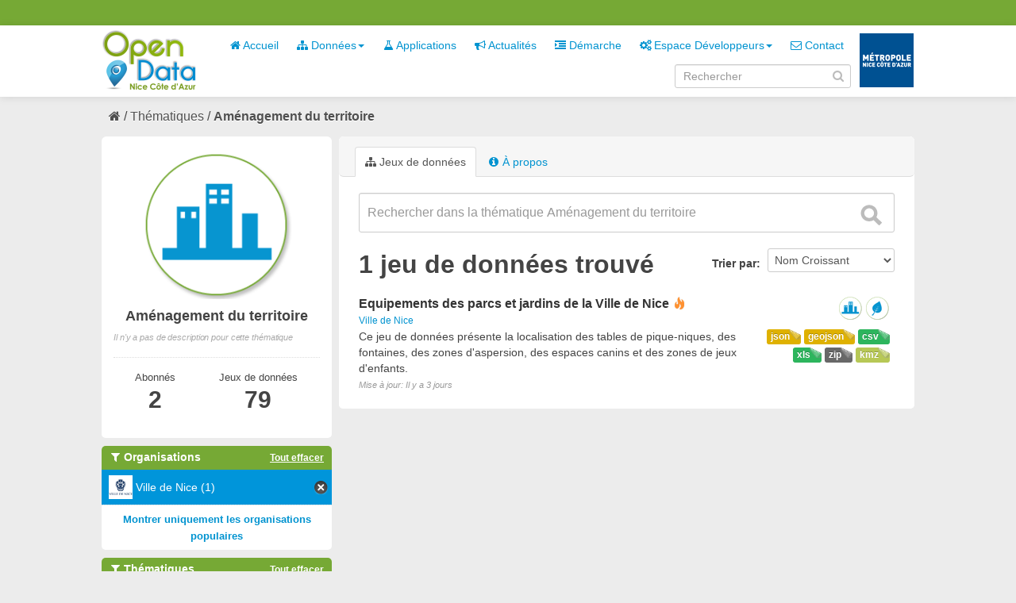

--- FILE ---
content_type: text/html; charset=utf-8
request_url: https://opendata.nicecotedazur.org/data/group/9e0d6ddc-5a63-4dd3-918f-b5a96ec1ae35?_organization_limit=0&res_format=JSON&tags=jardin&tags=jeu&res_format=CSV&tags=enfant&_res_format_limit=0&groups=environnement&organization=ville-de-nice
body_size: 4601
content:
<!DOCTYPE html>
<!--[if IE 7]> <html lang="fr" class="ie ie7"> <![endif]-->
<!--[if IE 8]> <html lang="fr" class="ie ie8"> <![endif]-->
<!--[if IE 9]> <html lang="fr" class="ie9"> <![endif]-->
<!--[if gt IE 8]><!--> <html lang="fr"> <!--<![endif]-->
  <head>
    <!--[if lte ie 8]><script type="text/javascript" src="/data/fanstatic/vendor/:version:2014-07-29T15:57:18/html5.min.js"></script><![endif]-->
<link rel="stylesheet" type="text/css" href="/data/fanstatic/vendor/:version:2014-07-29T15:57:18/select2/select2.min.css" />
<link rel="stylesheet" type="text/css" href="/data/fanstatic/css/:version:2014-10-23T17:09:05/metropole.css" />
<!--[if ie 7]><link rel="stylesheet" type="text/css" href="/data/fanstatic/vendor/:version:2014-07-29T15:57:18/font-awesome/css/font-awesome-ie7.min.css" /><![endif]-->
<link rel="stylesheet" type="text/css" href="/data/fanstatic/vendor/:version:2014-07-29T15:57:18/jquery-ui/css/jquery-ui.min.css" />

    <meta charset="utf-8" />
      <meta name="generator" content="ckan 2.2a" />
    <title>Aménagement du territoire - Metropole de NICE</title>

    
    
  <link rel="shortcut icon" href="/data/images/icons/favicon.ico" />
    
  <link rel="alternate" type="application/atom+xml" title="Metropole de NICE - Jeux de données  du groupe : Aménagement du territoire" href="/data/feeds/group/amenagement-du-territoire.atom" />
<link rel="alternate" type="application/atom+xml" title="Metropole de NICE - Historique récent des révisions" href="/data/revision/list?days=1&amp;format=atom" />

      
    

    
      
      
    
    
  </head>

  
  <body data-site-root="http://opendata.nicecotedazur.org/data/" data-locale-root="http://opendata.nicecotedazur.org/data/" data-api-root="">

    
    

  <header class="account-masthead">
    <div class="container">
      
        <nav class="account not-authed">
          <ul class="unstyled">
            
            <!--<li><a href="/data/user/login">Connexion</a></li>
            <li><a class="sub" href="/data/user/register">S&#39;inscrire</a></li>-->
            <!-- <li><a href="http://opendata.nicecotedazur.org/site//flux-rss.xml" title="Flux RSS"><i class="icon-rss"></i></a></li> -->
             <!--
             

             
                    <li class="language-selector">
                        <a href="/data/fr/group/9e0d6ddc-5a63-4dd3-918f-b5a96ec1ae35?_organization_limit=0&amp;res_format=JSON&amp;tags=jardin&amp;tags=jeu&amp;res_format=CSV&amp;tags=enfant&amp;_res_format_limit=0&amp;groups=environnement&amp;organization=ville-de-nice" title="Français"><img src="/data/images/fr.jpg" alt="Langue française"/></a>
                    </li>
                    <li class="language-selector">
                        <a href="/data/en/group/9e0d6ddc-5a63-4dd3-918f-b5a96ec1ae35?_organization_limit=0&amp;res_format=JSON&amp;tags=jardin&amp;tags=jeu&amp;res_format=CSV&amp;tags=enfant&amp;_res_format_limit=0&amp;groups=environnement&amp;organization=ville-de-nice" title="English"><img src="/data/images/en.jpg" alt="English language" style="opacity: 0.6;"/></a>
                    </li>
             -->
            
          </ul>
        </nav>
      
    </div>
  </header>

<header class="masthead">
  
  
  
  <div class="container">
    
    <hgroup class="header-image">

      
        
          <a class="logo" href="/data/"><img src="/data/base/images/logo.png" alt="Metropole de NICE Logo" title="Metropole de NICE Logo" /></a>
        
      

    </hgroup>

    <div class="content">
      <div class="menus">
        
          <nav class="section navigation">
            <ul class="nav nav-pills">
              
              
                
              
              <li><a href="/data/"><i class="icon-home"></i> Accueil</a></li><li class="dropdown "><a href="#" class="dropdown-toggle" data-toggle="dropdown"><i class="icon-sitemap"></i> Données<b class="caret"></b></a><ul class="dropdown-menu"><li><a href="/data/dataset"><i class="icon-sitemap"></i> Tous les jeux de données</a></li><li><a href="/data/organization"><i class="icon-building"></i> Par organisation</a></li><li><a href="/data/group"><i class="icon-tags"></i> Par thématique</a></li></ul></li><li><a href="/data/applications"><i class="icon-beaker"></i> Applications</a></li><li><a href="/data/news"><i class="icon-bullhorn"></i> Actualités</a></li><li><a href="/data/demarche"><i class="icon-indent-right"></i> Démarche</a></li><li class="dropdown "><a href="#" class="dropdown-toggle" data-toggle="dropdown"><i class="icon-cogs"></i> Espace Développeurs<b class="caret"></b></a><ul class="dropdown-menu"><li><a href="/data/developers">Présentation</a></li><li><a href="/data/user/login">Se connecter</a></li></ul></li><li><a href="/data/contact"><i class="icon-envelope-alt"></i> Contact</a></li>
              

              <!--
              ('organizations_index', _('Organizations')),
                ('group_index', _('Groups')),
                ('about', _('About')),
              -->
            </ul>
          </nav>
        
        <br />
        
          <form class="section site-search simple-input form-inline" action="/data/dataset" method="get" name="form_search">
            <div class="field">
              <label for="field-sitewide-search">Rechercher des jeux de données</label>
              <input id="field-sitewide-search" type="text" value="" name="q" placeholder="Rechercher" />
              <i onclick="document.forms['form_search'].submit(); " class="icon-search" id="validate-search-header"></i>
            </div>
          </form>
        
      </div>

    </div>
    <div class="logo_metropole">
      <a href="http://www.nicecotedazur.org/"><img src="/data/images/logo_metropole.png" title="" /></a>
    </div>
  </div>
</header>

  
    <div role="main">
      <div id="content" class="container">
        
          
            
            <div class="flash-messages">
              
            </div>
          

          
            <div class="toolbar">
              
                
              
              
                
                  <ol class="breadcrumb">
                    
<!-- Snippet snippets/home_breadcrumb_item.html start -->

<li class="home"><a href="/data/"><i class="icon-home"></i><span> Accueil</span></a></li>
<!-- Snippet snippets/home_breadcrumb_item.html end -->

                    
  <li><a href="/data/group">Thématiques</a></li>
  <li class="active"><a class=" active" href="/data/group/amenagement-du-territoire">Aménagement du territoire</a></li>

                  </ol>
                
              
            </div>
          

          <div class="wrapper">

            
              <div class="btn-group actions">
                
  
  

              </div>
            

            
            
            

            
              <div class="primary">
                
                
  <section class="module">
    
      <header class="module-content page-header">
        <ul class="nav nav-tabs">
          
            <li class="active"><a href="/data/group/amenagement-du-territoire"><i class="icon-sitemap"></i> Jeux de données</a></li>
            
            <li><a href="/data/group/about/amenagement-du-territoire"><i class="icon-info-sign"></i> À propos</a></li>
          
        </ul>
      </header>
    
    <div class="module-content">
        
  
    
    
<!-- Snippet snippets/search_form.html start -->





  



<form class="search-form" method="get" data-module="select-switch">

  

    <div class="search-input control-group search-giant">
      <input type="text" class="search" name="q" value="" autocomplete="off" placeholder="Rechercher dans la thématique Aménagement du territoire">
      <button type="submit" value="search">
        <i class="icon-search"></i>
        <span>Envoyer</span>
      </button>
    </div>
  

  
    
  

  
    
      <div class="form-select control-group control-order-by">
        <label for="field-order-by">Trier par</label>
        <select id="field-order-by" name="sort">
          
            
              <option value="name asc">Nom Croissant</option>
            
          
            
              <option value="name desc">Nom Décroissant</option>
            
          
            
              <option value="metadata_modified desc">Modifié le</option>
            
          
        </select>
        <button class="btn js-hide" type="submit">Go</button>
      </div>
    
  

  
    
      <h2>
<!-- Snippet snippets/search_result_text.html start -->


  
  
  
  

1 jeu de données trouvé
<!-- Snippet snippets/search_result_text.html end -->
</h2>
    
  

  
    
      <p class="filter-list">
        
      </p>
    
  

</form>




<!-- Snippet snippets/search_form.html end -->

  
  
    
      
<!-- Snippet snippets/package_list.html start -->


  <ul class="dataset-list unstyled">
    
      
<!-- Snippet snippets/package_item.html start -->






<li class="dataset-item">
  
    <div class="dataset-content">
      <h3 class="dataset-heading">
        
        <a href="/data/dataset/equipements-des-parcs-et-jardins-de-la-ville-de-nice">Equipements des parcs et jardins de la Ville de Nice</a>
        
        
<!-- Snippet snippets/popular.html start -->


<span class="popular ckan-icon ckan-icon-flame" title="10 vues récentes" xmlns="http://www.w3.org/1999/xhtml">Populaire</span>

<!-- Snippet snippets/popular.html end -->


      </h3>
      
        <span class="dataset-organization">
           <a href="/data/organization/ville-de-nice">Ville de Nice</a>
        </span>
      
      
      <div class="dataset-group">
      
        
        
            <span class="dataset-group-image">
                <a href="/data/group/amenagement-du-territoire"><img src="http://opendata.nicecotedazur.org/data/images/themes/amenagement_30.png" alt="amenagement-du-territoire"  title="Aménagement du territoire" width="30"/></a>
            </span>
        
      
        
        
            <span class="dataset-group-image">
                <a href="/data/group/environnement"><img src="http://opendata.nicecotedazur.org/data/images/themes/environnement_30.png" alt="environnement"  title="Environnement" width="30"/></a>
            </span>
        
      
      </div>
      
      <ul class="dataset-resources format unstyled">
        
          <li>
            <a href="/data/dataset/equipements-des-parcs-et-jardins-de-la-ville-de-nice" class="label label-format" property="dc:format" data-format="csv">csv</a>
          </li>
        
          <li>
            <a href="/data/dataset/equipements-des-parcs-et-jardins-de-la-ville-de-nice" class="label label-format" property="dc:format" data-format="geojson">geojson</a>
          </li>
        
          <li>
            <a href="/data/dataset/equipements-des-parcs-et-jardins-de-la-ville-de-nice" class="label label-format" property="dc:format" data-format="json">json</a>
          </li>
        
          <li>
            <a href="/data/dataset/equipements-des-parcs-et-jardins-de-la-ville-de-nice" class="label label-format" property="dc:format" data-format="kmz">kmz</a>
          </li>
        
          <li>
            <a href="/data/dataset/equipements-des-parcs-et-jardins-de-la-ville-de-nice" class="label label-format" property="dc:format" data-format="zip">zip</a>
          </li>
        
          <li>
            <a href="/data/dataset/equipements-des-parcs-et-jardins-de-la-ville-de-nice" class="label label-format" property="dc:format" data-format="xls">xls</a>
          </li>
        
      </ul>
      

      
        <div class="dataset-note">Ce jeu de données présente la localisation des tables de pique-niques, des fontaines, des zones d&#39;aspersion, des espaces canins et des zones de jeux d&#39;enfants.
</div>
      
    </div>
    <span class="modified-date">Mise à jour:  Il y a 3 jours</span>
  
</li>
<!-- Snippet snippets/package_item.html end -->

    
  </ul>

<!-- Snippet snippets/package_list.html end -->

    
  
  
    
  

    </div>
  </section>

              </div>
            

            
              <aside class="secondary">
                
                
  
  <div class="module context-info">
    <section class="module-content">
      <div class="image">
        <a href="">
          <img src="http://opendata.nicecotedazur.org/data/images/themes/amenagement.png" width="190" height="118" alt="amenagement-du-territoire" />
        </a>
      </div>
      <h1 class="heading">Aménagement du territoire</h1>
      
        <p class="empty">Il n&#39;y a pas de description pour cette thématique</p>
      
      <div class="nums">
        <dl class="sm">
          <dt>Abonnés</dt>
          <dd><span>2<span></dd>
        </dl>
       <dl class="md">
          <dt>Jeux de données</dt>
          <dd><span>79<span></dd>
        </dl>
      </div>
      <div class="follow_button">
        
      </div>
    </section>
  </div>

  
    
<!-- Snippet snippets/facet_list.html start -->


  
    <section class="module module-narrow module-shallow">
      <h2 class="module-heading">
        <i class="icon-medium icon-filter"></i>
        Organisations
        
        
            
                <a href="/data/group/9e0d6ddc-5a63-4dd3-918f-b5a96ec1ae35?_organization_limit=0&amp;res_format=JSON&amp;tags=jardin&amp;tags=jeu&amp;res_format=CSV&amp;tags=enfant&amp;_res_format_limit=0&amp;groups=environnement" class="action">Tout effacer</a>
                
            
        
      </h2>
      
        <nav>
          <ul class="unstyled nav nav-simple nav-facet">
            
              
              
              
              
                <li class="nav-item active">
                  <a href="/data/group/9e0d6ddc-5a63-4dd3-918f-b5a96ec1ae35?_organization_limit=0&amp;res_format=JSON&amp;tags=jardin&amp;tags=jeu&amp;res_format=CSV&amp;tags=enfant&amp;_res_format_limit=0&amp;groups=environnement">
                    
                      <img src="http://opendata.nicecotedazur.org/data/images/organisations/nice_30.png" alt="Ville de Nice" title="Ville de Nice" width="30" />
                    
                    <span>Ville de Nice (1)</span>
                  </a>
                </li>
            
          </ul>
        </nav>
        <p class="module-footer">
          
            <a href="/data/group/9e0d6ddc-5a63-4dd3-918f-b5a96ec1ae35?res_format=JSON&amp;tags=jardin&amp;tags=jeu&amp;res_format=CSV&amp;tags=enfant&amp;_res_format_limit=0&amp;groups=environnement&amp;organization=ville-de-nice" class="read-more">Montrer uniquement les organisations populaires</a>
          
        </p>
      
    </section>
  

<!-- Snippet snippets/facet_list.html end -->

  
    
<!-- Snippet snippets/facet_list.html start -->


  
    <section class="module module-narrow module-shallow">
      <h2 class="module-heading">
        <i class="icon-medium icon-filter"></i>
        Thématiques
        
        
            
                <a href="/data/group/9e0d6ddc-5a63-4dd3-918f-b5a96ec1ae35?_organization_limit=0&amp;res_format=JSON&amp;tags=jardin&amp;tags=jeu&amp;res_format=CSV&amp;tags=enfant&amp;_res_format_limit=0&amp;organization=ville-de-nice" class="action">Tout effacer</a>
                
            
        
            
        
      </h2>
      
        <nav>
          <ul class="unstyled nav nav-simple nav-facet">
            
              
              
              
              
                <li class="nav-item active">
                  <a href="/data/group/9e0d6ddc-5a63-4dd3-918f-b5a96ec1ae35?_organization_limit=0&amp;res_format=JSON&amp;tags=jardin&amp;tags=jeu&amp;res_format=CSV&amp;tags=enfant&amp;_res_format_limit=0&amp;organization=ville-de-nice">
                    
                      <img src="http://opendata.nicecotedazur.org/data/images/themes/environnement_30.png" alt="Environnement" title="Environnement" width="30" />
                    
                    <span>Environnement (1)</span>
                  </a>
                </li>
            
              
              
              
              
                <li class="nav-item">
                  <a href="/data/group/9e0d6ddc-5a63-4dd3-918f-b5a96ec1ae35?_organization_limit=0&amp;res_format=JSON&amp;tags=enfant&amp;tags=jeu&amp;res_format=CSV&amp;tags=jardin&amp;_res_format_limit=0&amp;groups=environnement&amp;organization=ville-de-nice&amp;groups=amenagement-du-territoire">
                    
                      <img src="http://opendata.nicecotedazur.org/data/images/themes/amenagement_30.png" alt="Aménagement du territoire" title="Aménagement du territoire" width="30" />
                    
                    <span>Aménagement du territoire (1)</span>
                  </a>
                </li>
            
          </ul>
        </nav>
        <p class="module-footer">
          
            
            
              
            
            <a href="/data/group/9e0d6ddc-5a63-4dd3-918f-b5a96ec1ae35?_organization_limit=0&amp;res_format=JSON&amp;tags=jardin&amp;tags=jeu&amp;res_format=CSV&amp;tags=enfant&amp;_res_format_limit=0&amp;groups=environnement&amp;organization=ville-de-nice&amp;_groups_limit=0" class="read-more">Montrer plus de thématiques</a>
          
        </p>
      
    </section>
  

<!-- Snippet snippets/facet_list.html end -->

  
    
<!-- Snippet snippets/facet_list.html start -->


  
    <section class="module module-narrow module-shallow">
      <h2 class="module-heading">
        <i class="icon-medium icon-filter"></i>
        Mots-clés
        
        
            
        
            
        
            
                <a href="/data/group/9e0d6ddc-5a63-4dd3-918f-b5a96ec1ae35?_organization_limit=0&amp;res_format=JSON&amp;res_format=CSV&amp;_res_format_limit=0&amp;groups=environnement&amp;organization=ville-de-nice" class="action">Tout effacer</a>
                
            
        
            
        
            
        
            
        
            
        
            
        
            
        
      </h2>
      
        <nav>
          <ul class="unstyled nav nav-simple nav-facet">
            
              
              
              
              
                <li class="nav-item">
                  <a href="/data/group/9e0d6ddc-5a63-4dd3-918f-b5a96ec1ae35?tags=table+pique-nique&amp;_organization_limit=0&amp;res_format=JSON&amp;tags=enfant&amp;tags=jeu&amp;res_format=CSV&amp;tags=jardin&amp;_res_format_limit=0&amp;groups=environnement&amp;organization=ville-de-nice">
                    
                    <span>table pique-nique (1)</span>
                  </a>
                </li>
            
              
              
              
              
                <li class="nav-item">
                  <a href="/data/group/9e0d6ddc-5a63-4dd3-918f-b5a96ec1ae35?tags=parc&amp;_organization_limit=0&amp;res_format=JSON&amp;tags=enfant&amp;tags=jeu&amp;res_format=CSV&amp;tags=jardin&amp;_res_format_limit=0&amp;groups=environnement&amp;organization=ville-de-nice">
                    
                    <span>parc (1)</span>
                  </a>
                </li>
            
              
              
              
              
                <li class="nav-item active">
                  <a href="/data/group/9e0d6ddc-5a63-4dd3-918f-b5a96ec1ae35?_organization_limit=0&amp;res_format=JSON&amp;tags=jardin&amp;res_format=CSV&amp;tags=enfant&amp;_res_format_limit=0&amp;groups=environnement&amp;organization=ville-de-nice">
                    
                    <span>jeu (1)</span>
                  </a>
                </li>
            
              
              
              
              
                <li class="nav-item active">
                  <a href="/data/group/9e0d6ddc-5a63-4dd3-918f-b5a96ec1ae35?_organization_limit=0&amp;res_format=JSON&amp;tags=jeu&amp;res_format=CSV&amp;tags=enfant&amp;_res_format_limit=0&amp;groups=environnement&amp;organization=ville-de-nice">
                    
                    <span>jardin (1)</span>
                  </a>
                </li>
            
              
              
              
              
                <li class="nav-item">
                  <a href="/data/group/9e0d6ddc-5a63-4dd3-918f-b5a96ec1ae35?_organization_limit=0&amp;tags=fontaine&amp;res_format=JSON&amp;tags=enfant&amp;tags=jeu&amp;res_format=CSV&amp;tags=jardin&amp;_res_format_limit=0&amp;groups=environnement&amp;organization=ville-de-nice">
                    
                    <span>fontaine (1)</span>
                  </a>
                </li>
            
              
              
              
              
                <li class="nav-item">
                  <a href="/data/group/9e0d6ddc-5a63-4dd3-918f-b5a96ec1ae35?_organization_limit=0&amp;res_format=JSON&amp;tags=enfant&amp;tags=jeu&amp;res_format=CSV&amp;tags=equipement&amp;tags=jardin&amp;_res_format_limit=0&amp;groups=environnement&amp;organization=ville-de-nice">
                    
                    <span>equipement (1)</span>
                  </a>
                </li>
            
              
              
              
              
                <li class="nav-item active">
                  <a href="/data/group/9e0d6ddc-5a63-4dd3-918f-b5a96ec1ae35?_organization_limit=0&amp;res_format=JSON&amp;tags=jardin&amp;tags=jeu&amp;res_format=CSV&amp;_res_format_limit=0&amp;groups=environnement&amp;organization=ville-de-nice">
                    
                    <span>enfant (1)</span>
                  </a>
                </li>
            
              
              
              
              
                <li class="nav-item">
                  <a href="/data/group/9e0d6ddc-5a63-4dd3-918f-b5a96ec1ae35?_organization_limit=0&amp;res_format=JSON&amp;tags=enfant&amp;tags=jeu&amp;res_format=CSV&amp;tags=jardin&amp;_res_format_limit=0&amp;groups=environnement&amp;organization=ville-de-nice&amp;tags=canisite">
                    
                    <span>canisite (1)</span>
                  </a>
                </li>
            
              
              
              
              
                <li class="nav-item">
                  <a href="/data/group/9e0d6ddc-5a63-4dd3-918f-b5a96ec1ae35?tags=aspersion&amp;_organization_limit=0&amp;res_format=JSON&amp;tags=enfant&amp;tags=jeu&amp;res_format=CSV&amp;tags=jardin&amp;_res_format_limit=0&amp;groups=environnement&amp;organization=ville-de-nice">
                    
                    <span>aspersion (1)</span>
                  </a>
                </li>
            
          </ul>
        </nav>
        <p class="module-footer">
          
            
            
              
            
            <a href="/data/group/9e0d6ddc-5a63-4dd3-918f-b5a96ec1ae35?_organization_limit=0&amp;res_format=JSON&amp;tags=jardin&amp;tags=jeu&amp;res_format=CSV&amp;tags=enfant&amp;_res_format_limit=0&amp;groups=environnement&amp;organization=ville-de-nice&amp;_tags_limit=0" class="read-more">Montrer plus de mots-clés</a>
          
        </p>
      
    </section>
  

<!-- Snippet snippets/facet_list.html end -->

  
    
<!-- Snippet snippets/facet_list.html start -->


  
    <section class="module module-narrow module-shallow">
      <h2 class="module-heading">
        <i class="icon-medium icon-filter"></i>
        Formats
        
        
            
        
            
        
            
        
            
        
            
                <a href="/data/group/9e0d6ddc-5a63-4dd3-918f-b5a96ec1ae35?_organization_limit=0&amp;tags=jardin&amp;tags=jeu&amp;tags=enfant&amp;_res_format_limit=0&amp;groups=environnement&amp;organization=ville-de-nice" class="action">Tout effacer</a>
                
            
        
            
        
      </h2>
      
        <nav>
          <ul class="unstyled nav nav-simple nav-facet">
            
              
              
              
              
                <li class="nav-item">
                  <a href="/data/group/9e0d6ddc-5a63-4dd3-918f-b5a96ec1ae35?_organization_limit=0&amp;res_format=JSON&amp;tags=enfant&amp;tags=jeu&amp;res_format=CSV&amp;tags=jardin&amp;_res_format_limit=0&amp;groups=environnement&amp;organization=ville-de-nice&amp;res_format=kmz">
                    
                    <span>kmz (1)</span>
                  </a>
                </li>
            
              
              
              
              
                <li class="nav-item">
                  <a href="/data/group/9e0d6ddc-5a63-4dd3-918f-b5a96ec1ae35?_organization_limit=0&amp;res_format=JSON&amp;tags=enfant&amp;tags=jeu&amp;res_format=CSV&amp;tags=jardin&amp;_res_format_limit=0&amp;res_format=geojson&amp;groups=environnement&amp;organization=ville-de-nice">
                    
                    <span>geojson (1)</span>
                  </a>
                </li>
            
              
              
              
              
                <li class="nav-item">
                  <a href="/data/group/9e0d6ddc-5a63-4dd3-918f-b5a96ec1ae35?_organization_limit=0&amp;res_format=JSON&amp;tags=enfant&amp;tags=jeu&amp;res_format=CSV&amp;tags=jardin&amp;res_format=ZIP&amp;_res_format_limit=0&amp;groups=environnement&amp;organization=ville-de-nice">
                    
                    <span>ZIP (1)</span>
                  </a>
                </li>
            
              
              
              
              
                <li class="nav-item">
                  <a href="/data/group/9e0d6ddc-5a63-4dd3-918f-b5a96ec1ae35?res_format=XLS&amp;_organization_limit=0&amp;res_format=JSON&amp;tags=enfant&amp;tags=jeu&amp;res_format=CSV&amp;tags=jardin&amp;_res_format_limit=0&amp;groups=environnement&amp;organization=ville-de-nice">
                    
                    <span>XLS (1)</span>
                  </a>
                </li>
            
              
              
              
              
                <li class="nav-item active">
                  <a href="/data/group/9e0d6ddc-5a63-4dd3-918f-b5a96ec1ae35?_organization_limit=0&amp;tags=jardin&amp;tags=jeu&amp;res_format=CSV&amp;tags=enfant&amp;_res_format_limit=0&amp;groups=environnement&amp;organization=ville-de-nice">
                    
                    <span>JSON (1)</span>
                  </a>
                </li>
            
              
              
              
              
                <li class="nav-item active">
                  <a href="/data/group/9e0d6ddc-5a63-4dd3-918f-b5a96ec1ae35?_organization_limit=0&amp;res_format=JSON&amp;tags=jardin&amp;tags=jeu&amp;tags=enfant&amp;_res_format_limit=0&amp;groups=environnement&amp;organization=ville-de-nice">
                    
                    <span>CSV (1)</span>
                  </a>
                </li>
            
          </ul>
        </nav>
        <p class="module-footer">
          
            <a href="/data/group/9e0d6ddc-5a63-4dd3-918f-b5a96ec1ae35?_organization_limit=0&amp;res_format=JSON&amp;tags=jardin&amp;tags=jeu&amp;res_format=CSV&amp;tags=enfant&amp;groups=environnement&amp;organization=ville-de-nice" class="read-more">Montrer uniquement les formats populaires</a>
          
        </p>
      
    </section>
  

<!-- Snippet snippets/facet_list.html end -->

  
    
<!-- Snippet snippets/facet_list.html start -->


  

<!-- Snippet snippets/facet_list.html end -->

  

              </aside>
            
          </div>
        
      </div>
    </div>
  
    <footer class="site-footer">
  <div class="container">
    
      <nav class="footer-links row-fluid">
        
          <ul class="unstyled row-fluid">
            
              
              <li><a href="http://opendata.nicecotedazur.org/site/flux-rss.xml" title="Flux RSS"><i class="icon-rss"></i>  RSS</a></li>
              <li><a href="http://opendata.nicecotedazur.org/site/mentions">Mentions légales</a></li>
              <li><a href="http://opendata.nicecotedazur.org/site/cgu">CGU</a></li>
              <li><a href="http://opendata.nicecotedazur.org/site/partners">Partenaires</a></li>
              <li><a href="http://opendata.nicecotedazur.org/site/faq">FAQ</a></li>
              <li><a href="http://opendata.nicecotedazur.org/site/sitemap">Plan du site</a></li>
              <li><a href="http://opendata.nicecotedazur.org/site/contact">Contact</a></li>
              <li><a title="" href="http://www.nicecotedazur.org/">Site web Métropole</a></li>
            
          </ul>
        
      </nav>

    
  </div>

  
    
  
</footer>
  
    
    
    
        
    
  
      <script type="text/javascript" src="/data/scripts/matomo.js"></script>
    

      
  <script>document.getElementsByTagName('html')[0].className += ' js';</script>
<script type="text/javascript" src="/data/fanstatic/vendor/:version:2014-07-29T15:57:18/jquery.min.js"></script>
<script type="text/javascript" src="/data/fanstatic/vendor/:version:2014-07-29T15:57:18/:bundle:bootstrap/js/bootstrap.min.js;jed.min.js;jquery-ui/js/jquery-ui.min.js;autocomplete-search.js;select2/select2.min.js"></script>
<script type="text/javascript" src="/data/fanstatic/base/:version:2014-06-24T17:09:38/:bundle:plugins/jquery.inherit.min.js;plugins/jquery.proxy-all.min.js;plugins/jquery.url-helpers.min.js;plugins/jquery.date-helpers.min.js;plugins/jquery.cookie.js;plugins/jquery.slug.min.js;plugins/jquery.slug-preview.min.js;plugins/jquery.truncator.min.js;plugins/jquery.form-warning.min.js;sandbox.min.js;module.min.js;pubsub.min.js;client.min.js;notify.min.js;i18n.min.js;main.min.js;modules/select-switch.min.js;modules/slug-preview.min.js;modules/basic-form.min.js;modules/confirm-action.min.js;modules/confirm-licence.js;modules/api-info.min.js;modules/autocomplete.min.js;modules/custom-fields.min.js;modules/related-item.min.js;modules/data-viewer.min.js;modules/resource-form.min.js;modules/resource-upload-field.min.js;modules/resource-reorder.js;modules/follow.min.js;modules/activity-stream.min.js;modules/dashboard.min.js;modules/media-grid.js;modules/table-toggle-more.min.js"></script>
<script type="text/javascript" src="/data/fanstatic/base/:version:2014-06-24T17:09:38/tracking.min.js"></script></body>
</html>